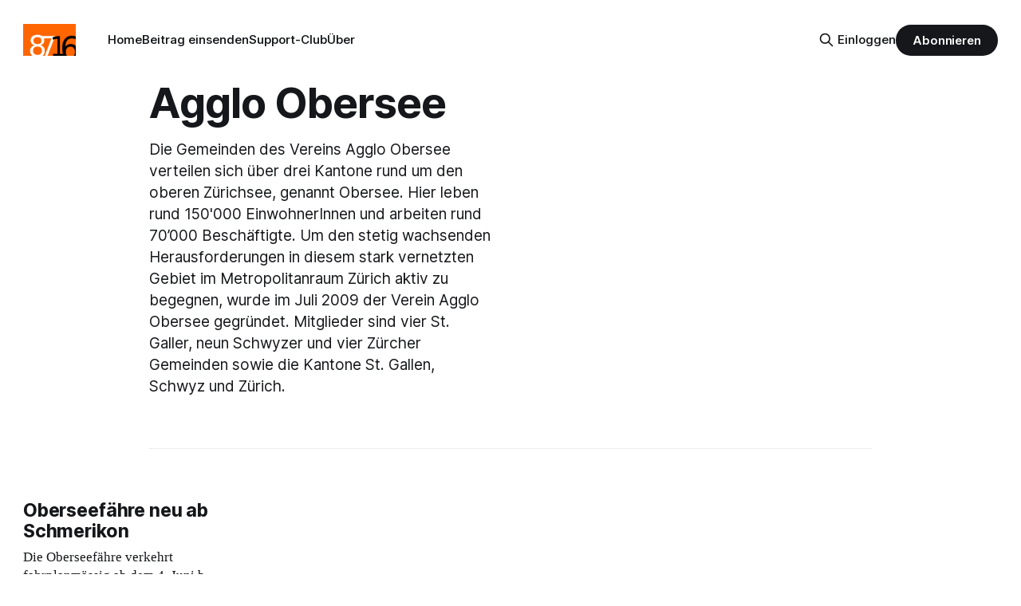

--- FILE ---
content_type: text/html; charset=utf-8
request_url: https://www.8716.ch/tag/agglo-obersee/
body_size: 5256
content:
<!DOCTYPE html>
<html lang="de-CH">
<head>

    <title>Agglo Obersee - 8716.ch Schmerikon</title>
    <meta charset="utf-8">
    <meta name="viewport" content="width=device-width, initial-scale=1.0">
    
    <link rel="preload" as="style" href="https://www.8716.ch/assets/built/screen.css?v=32dcd2b613">
    <link rel="preload" as="script" href="https://www.8716.ch/assets/built/source.js?v=32dcd2b613">
    
    <link rel="preload" as="font" type="font/woff2" href="https://www.8716.ch/assets/fonts/inter-roman.woff2?v=32dcd2b613" crossorigin="anonymous">
<style>
    @font-face {
        font-family: "Inter";
        font-style: normal;
        font-weight: 100 900;
        font-display: optional;
        src: url(https://www.8716.ch/assets/fonts/inter-roman.woff2?v=32dcd2b613) format("woff2");
        unicode-range: U+0000-00FF, U+0131, U+0152-0153, U+02BB-02BC, U+02C6, U+02DA, U+02DC, U+0304, U+0308, U+0329, U+2000-206F, U+2074, U+20AC, U+2122, U+2191, U+2193, U+2212, U+2215, U+FEFF, U+FFFD;
    }
</style>
    <link rel="preload" as="font" type="font/woff2" href="https://www.8716.ch/assets/fonts/eb-garamond-roman.woff2?v=32dcd2b613" crossorigin="anonymous">
<link rel="preload" as="font" type="font/woff2" href="https://www.8716.ch/assets/fonts/eb-garamond-italic.woff2?v=32dcd2b613" crossorigin="anonymous">
<style>
    @font-face {
        font-family: "EB Garamond";
        font-style: normal;
        font-weight: 400 800;
        font-display: optional;
        src: url(https://www.8716.ch/assets/fonts/eb-garamond-roman.woff2?v=32dcd2b613) format("woff2");
        unicode-range: U+0000-00FF, U+0131, U+0152-0153, U+02BB-02BC, U+02C6, U+02DA, U+02DC, U+0304, U+0308, U+0329, U+2000-206F, U+2074, U+20AC, U+2122, U+2191, U+2193, U+2212, U+2215, U+FEFF, U+FFFD;
    }

    @font-face {
        font-family: "EB Garamond";
        font-style: italic;
        font-weight: 400 800;
        font-display: optional;
        src: url(https://www.8716.ch/assets/fonts/eb-garamond-italic.woff2?v=32dcd2b613) format("woff2");
        unicode-range: U+0000-00FF, U+0131, U+0152-0153, U+02BB-02BC, U+02C6, U+02DA, U+02DC, U+0304, U+0308, U+0329, U+2000-206F, U+2074, U+20AC, U+2122, U+2191, U+2193, U+2212, U+2215, U+FEFF, U+FFFD;
    }
</style>
    <link rel="stylesheet" type="text/css" href="https://www.8716.ch/assets/built/screen.css?v=32dcd2b613">

    <style>
        :root {
            --background-color: #ffffff
        }
    </style>

    <script>
        /* The script for calculating the color contrast has been taken from
        https://gomakethings.com/dynamically-changing-the-text-color-based-on-background-color-contrast-with-vanilla-js/ */
        var accentColor = getComputedStyle(document.documentElement).getPropertyValue('--background-color');
        accentColor = accentColor.trim().slice(1);

        if (accentColor.length === 3) {
            accentColor = accentColor[0] + accentColor[0] + accentColor[1] + accentColor[1] + accentColor[2] + accentColor[2];
        }

        var r = parseInt(accentColor.substr(0, 2), 16);
        var g = parseInt(accentColor.substr(2, 2), 16);
        var b = parseInt(accentColor.substr(4, 2), 16);
        var yiq = ((r * 299) + (g * 587) + (b * 114)) / 1000;
        var textColor = (yiq >= 128) ? 'dark' : 'light';

        document.documentElement.className = `has-${textColor}-text`;
    </script>

    <meta name="description" content="Die Gemeinden des Vereins Agglo Obersee verteilen sich über drei Kantone rund um den oberen Zürichsee, genannt Obersee. Hier leben rund 150&#x27;000 EinwohnerInnen und arbeiten rund 70’000 Beschäftigte.

Um den stetig wachsenden Herausforderungen in diesem stark vernetzten Gebiet im Metropolitanraum Zürich aktiv zu begegnen, wurde im Juli 2009 der Verein Agglo Obersee gegründet. Mitglieder sind vier St. Galler, neun Schwyzer und vier Zürcher Gemeinden sowie die Kantone St. Gallen, Schwyz und Zürich.">
    <link rel="icon" href="https://www.8716.ch/content/images/size/w256h256/2018/08/8716-logo-quadratisch-3.png" type="image/png">
    <link rel="canonical" href="https://www.8716.ch/tag/agglo-obersee/">
    <meta name="referrer" content="no-referrer-when-downgrade">
    
    <meta property="og:site_name" content="8716.ch Schmerikon">
    <meta property="og:type" content="website">
    <meta property="og:title" content="Agglo Obersee - 8716.ch Schmerikon">
    <meta property="og:description" content="Die Gemeinden des Vereins Agglo Obersee verteilen sich über drei Kantone rund um den oberen Zürichsee, genannt Obersee. Hier leben rund 150&#x27;000 EinwohnerInnen und arbeiten rund 70’000 Beschäftigte.

Um den stetig wachsenden Herausforderungen in diesem stark vernetzten Gebiet im Metropolitanraum Zürich aktiv zu begegnen, wurde im Juli 2009 der Verein Agglo Obersee gegründet. Mitglieder sind vier St. Galler, neun Schwyzer und vier Zürcher Gemeinden sowie die Kantone St. Gallen, Schwyz und Zürich.">
    <meta property="og:url" content="https://www.8716.ch/tag/agglo-obersee/">
    <meta property="og:image" content="https://www.8716.ch/content/images/size/w1200/2021/05/schmerikon.web-1.jpg">
    <meta property="article:publisher" content="https://www.facebook.com/8716ch">
    <meta name="twitter:card" content="summary_large_image">
    <meta name="twitter:title" content="Agglo Obersee - 8716.ch Schmerikon">
    <meta name="twitter:description" content="Die Gemeinden des Vereins Agglo Obersee verteilen sich über drei Kantone rund um den oberen Zürichsee, genannt Obersee. Hier leben rund 150&#x27;000 EinwohnerInnen und arbeiten rund 70’000 Beschäftigte.

Um den stetig wachsenden Herausforderungen in diesem stark vernetzten Gebiet im Metropolitanraum Zürich aktiv zu begegnen, wurde im Juli 2009 der Verein Agglo Obersee gegründet. Mitglieder sind vier St. Galler, neun Schwyzer und vier Zürcher Gemeinden sowie die Kantone St. Gallen, Schwyz und Zürich.">
    <meta name="twitter:url" content="https://www.8716.ch/tag/agglo-obersee/">
    <meta name="twitter:image" content="https://www.8716.ch/content/images/size/w1200/2021/05/schmerikon.web-1.jpg">
    <meta name="twitter:site" content="@8716ch">
    <meta property="og:image:width" content="1200">
    <meta property="og:image:height" content="900">
    
    <script type="application/ld+json">
{
    "@context": "https://schema.org",
    "@type": "Series",
    "publisher": {
        "@type": "Organization",
        "name": "8716.ch Schmerikon",
        "url": "https://www.8716.ch/",
        "logo": {
            "@type": "ImageObject",
            "url": "https://www.8716.ch/content/images/2018/08/8716.-logo.png"
        }
    },
    "url": "https://www.8716.ch/tag/agglo-obersee/",
    "name": "Agglo Obersee",
    "mainEntityOfPage": "https://www.8716.ch/tag/agglo-obersee/",
    "description": "Die Gemeinden des Vereins Agglo Obersee verteilen sich über drei Kantone rund um den oberen Zürichsee, genannt Obersee. Hier leben rund 150&#x27;000 EinwohnerInnen und arbeiten rund 70’000 Beschäftigte.\n\nUm den stetig wachsenden Herausforderungen in diesem stark vernetzten Gebiet im Metropolitanraum Zürich aktiv zu begegnen, wurde im Juli 2009 der Verein Agglo Obersee gegründet. Mitglieder sind vier St. Galler, neun Schwyzer und vier Zürcher Gemeinden sowie die Kantone St. Gallen, Schwyz und Zürich."
}
    </script>

    <meta name="generator" content="Ghost 6.10">
    <link rel="alternate" type="application/rss+xml" title="8716.ch Schmerikon" href="https://www.8716.ch/rss/">
    <script defer src="https://cdn.jsdelivr.net/ghost/portal@~2.56/umd/portal.min.js" data-i18n="true" data-ghost="https://www.8716.ch/" data-key="cf5dc1fd723724024aaff8acac" data-api="https://8716-ch.ghost.io/ghost/api/content/" data-locale="de-CH" crossorigin="anonymous"></script><style id="gh-members-styles">.gh-post-upgrade-cta-content,
.gh-post-upgrade-cta {
    display: flex;
    flex-direction: column;
    align-items: center;
    font-family: -apple-system, BlinkMacSystemFont, 'Segoe UI', Roboto, Oxygen, Ubuntu, Cantarell, 'Open Sans', 'Helvetica Neue', sans-serif;
    text-align: center;
    width: 100%;
    color: #ffffff;
    font-size: 16px;
}

.gh-post-upgrade-cta-content {
    border-radius: 8px;
    padding: 40px 4vw;
}

.gh-post-upgrade-cta h2 {
    color: #ffffff;
    font-size: 28px;
    letter-spacing: -0.2px;
    margin: 0;
    padding: 0;
}

.gh-post-upgrade-cta p {
    margin: 20px 0 0;
    padding: 0;
}

.gh-post-upgrade-cta small {
    font-size: 16px;
    letter-spacing: -0.2px;
}

.gh-post-upgrade-cta a {
    color: #ffffff;
    cursor: pointer;
    font-weight: 500;
    box-shadow: none;
    text-decoration: underline;
}

.gh-post-upgrade-cta a:hover {
    color: #ffffff;
    opacity: 0.8;
    box-shadow: none;
    text-decoration: underline;
}

.gh-post-upgrade-cta a.gh-btn {
    display: block;
    background: #ffffff;
    text-decoration: none;
    margin: 28px 0 0;
    padding: 8px 18px;
    border-radius: 4px;
    font-size: 16px;
    font-weight: 600;
}

.gh-post-upgrade-cta a.gh-btn:hover {
    opacity: 0.92;
}</style><script async src="https://js.stripe.com/v3/"></script>
    <script defer src="https://cdn.jsdelivr.net/ghost/sodo-search@~1.8/umd/sodo-search.min.js" data-key="cf5dc1fd723724024aaff8acac" data-styles="https://cdn.jsdelivr.net/ghost/sodo-search@~1.8/umd/main.css" data-sodo-search="https://8716-ch.ghost.io/" data-locale="de-CH" crossorigin="anonymous"></script>
    
    <link href="https://www.8716.ch/webmentions/receive/" rel="webmention">
    <script defer src="/public/cards.min.js?v=32dcd2b613"></script>
    <link rel="stylesheet" type="text/css" href="/public/cards.min.css?v=32dcd2b613">
    <script defer src="/public/comment-counts.min.js?v=32dcd2b613" data-ghost-comments-counts-api="https://www.8716.ch/members/api/comments/counts/"></script>
    <script defer src="/public/member-attribution.min.js?v=32dcd2b613"></script><style>:root {--ghost-accent-color: #15171A;}</style>
    <!-- Matomo -->
<script type="text/javascript">
  var _paq = window._paq || [];
  _paq.push(['disableCookies']);
  _paq.push(['alwaysUseSendBeacon']);
  _paq.push(['enableLinkTracking']);
  _paq.push(['trackPageView']);
  (function() {
    var u="//stats.8716.ch/";
    _paq.push(['setTrackerUrl', u+'matomo.php']);
    _paq.push(['setSiteId', '1']);
    var d=document, g=d.createElement('script'), s=d.getElementsByTagName('script')[0];
    g.type='text/javascript'; g.async=true; g.defer=true; g.src=u+'matomo.js'; s.parentNode.insertBefore(g,s);
  })();
</script>
<!-- End Matomo Code -->

</head>
<body class="tag-template tag-agglo-obersee has-serif-title has-serif-body">

<div class="gh-viewport">
    
    <header id="gh-navigation" class="gh-navigation is-left-logo gh-outer">
    <div class="gh-navigation-inner gh-inner">

        <div class="gh-navigation-brand">
            <a class="gh-navigation-logo is-title" href="https://www.8716.ch">
                    <img src="https://www.8716.ch/content/images/2018/08/8716.-logo.png" alt="8716.ch Schmerikon">
            </a>
            <button class="gh-search gh-icon-button" aria-label="Suche auf dieser Webseite" data-ghost-search>
    <svg xmlns="http://www.w3.org/2000/svg" fill="none" viewBox="0 0 24 24" stroke="currentColor" stroke-width="2" width="20" height="20"><path stroke-linecap="round" stroke-linejoin="round" d="M21 21l-6-6m2-5a7 7 0 11-14 0 7 7 0 0114 0z"></path></svg></button>
            <button class="gh-burger gh-icon-button" aria-label="Menu">
                <svg xmlns="http://www.w3.org/2000/svg" width="24" height="24" fill="currentColor" viewBox="0 0 256 256"><path d="M224,128a8,8,0,0,1-8,8H40a8,8,0,0,1,0-16H216A8,8,0,0,1,224,128ZM40,72H216a8,8,0,0,0,0-16H40a8,8,0,0,0,0,16ZM216,184H40a8,8,0,0,0,0,16H216a8,8,0,0,0,0-16Z"></path></svg>                <svg xmlns="http://www.w3.org/2000/svg" width="24" height="24" fill="currentColor" viewBox="0 0 256 256"><path d="M205.66,194.34a8,8,0,0,1-11.32,11.32L128,139.31,61.66,205.66a8,8,0,0,1-11.32-11.32L116.69,128,50.34,61.66A8,8,0,0,1,61.66,50.34L128,116.69l66.34-66.35a8,8,0,0,1,11.32,11.32L139.31,128Z"></path></svg>            </button>
        </div>

        <nav class="gh-navigation-menu">
            <ul class="nav">
    <li class="nav-home"><a href="https://www.8716.ch/">Home</a></li>
    <li class="nav-beitrag-einsenden"><a href="https://www.8716.ch/beitrag-einsenden/">Beitrag einsenden</a></li>
    <li class="nav-support-club"><a href="https://www.8716.ch/support-club/">Support-Club</a></li>
    <li class="nav-uber"><a href="https://www.8716.ch/ueber/">Über</a></li>
</ul>

        </nav>

        <div class="gh-navigation-actions">
                <button class="gh-search gh-icon-button" aria-label="Suche auf dieser Webseite" data-ghost-search>
    <svg xmlns="http://www.w3.org/2000/svg" fill="none" viewBox="0 0 24 24" stroke="currentColor" stroke-width="2" width="20" height="20"><path stroke-linecap="round" stroke-linejoin="round" d="M21 21l-6-6m2-5a7 7 0 11-14 0 7 7 0 0114 0z"></path></svg></button>
                <div class="gh-navigation-members">
                            <a href="#/portal/signin" data-portal="signin">Einloggen</a>
                                <a class="gh-button" href="#/portal/signup" data-portal="signup">Abonnieren</a>
                </div>
        </div>

    </div>
</header>

    
<main class="gh-main gh-outer">

        <section class="gh-archive gh-inner">
            <div class="gh-archive-inner">
                <header class="gh-archive-wrapper">
                    <h1 class="gh-article-title is-title">Agglo Obersee</h1>
                        <p class="gh-article-excerpt">Die Gemeinden des Vereins Agglo Obersee verteilen sich über drei Kantone rund um den oberen Zürichsee, genannt Obersee. Hier leben rund 150&#x27;000 EinwohnerInnen und arbeiten rund 70’000 Beschäftigte.

Um den stetig wachsenden Herausforderungen in diesem stark vernetzten Gebiet im Metropolitanraum Zürich aktiv zu begegnen, wurde im Juli 2009 der Verein Agglo Obersee gegründet. Mitglieder sind vier St. Galler, neun Schwyzer und vier Zürcher Gemeinden sowie die Kantone St. Gallen, Schwyz und Zürich.</p>
                </header>
                            </div>
        </section>

    
<section class="gh-container is-grid gh-outer">
    <div class="gh-container-inner gh-inner">
        

        <main class="gh-main">
            <div class="gh-feed">



                        <article class="gh-card post tag-ortsgemeinde-schmerikon tag-agglo-obersee">
    <a class="gh-card-link" href="/2023/06/03/oberseefahre-neu-ab-schmerikon/">
            <figure class="gh-card-image">
                <img
                    srcset="/content/images/size/w160/format/webp/2023/06/fahne-oberseef-hre.jpg 160w,
                            /content/images/size/w320/format/webp/2023/06/fahne-oberseef-hre.jpg 320w,
                            /content/images/size/w600/format/webp/2023/06/fahne-oberseef-hre.jpg 600w,
                            /content/images/size/w960/format/webp/2023/06/fahne-oberseef-hre.jpg 960w,
                            /content/images/size/w1200/format/webp/2023/06/fahne-oberseef-hre.jpg 1200w,
                            /content/images/size/w2000/format/webp/2023/06/fahne-oberseef-hre.jpg 2000w"
                    sizes="320px"
                    src="/content/images/size/w600/2023/06/fahne-oberseef-hre.jpg"
                    alt="Oberseefähre neu ab Schmerikon"
                    loading="lazy"
                >
            </figure>
        <div class="gh-card-wrapper">
                <p class="gh-card-tag">Ortsgemeinde Schmerikon</p>
            <h3 class="gh-card-title is-title">Oberseefähre neu ab Schmerikon</h3>
                <p class="gh-card-excerpt is-body">Die Oberseefähre verkehrt fahrplanmässig ab dem 4. Juni bis am 24. September 2023 jeden Sonntag. </p>
            <footer class="gh-card-meta">
<!--
             -->
                    <span class="gh-card-author">Von Andreas Kuster</span>
                    <time class="gh-card-date" datetime="2023-06-03">03 Juni 2023</time>
                <!--
         --></footer>
        </div>
    </a>
</article>
                        <article class="gh-card post tag-strandweg tag-linth-zeitung tag-agglo-obersee">
    <a class="gh-card-link" href="/2021/05/19/kanton-verspricht-velowegstudie/">
            <figure class="gh-card-image">
                <img
                    srcset="/content/images/size/w160/format/webp/2021/05/strandweg-schmerikon.web.jpg 160w,
                            /content/images/size/w320/format/webp/2021/05/strandweg-schmerikon.web.jpg 320w,
                            /content/images/size/w600/format/webp/2021/05/strandweg-schmerikon.web.jpg 600w,
                            /content/images/size/w960/format/webp/2021/05/strandweg-schmerikon.web.jpg 960w,
                            /content/images/size/w1200/format/webp/2021/05/strandweg-schmerikon.web.jpg 1200w,
                            /content/images/size/w2000/format/webp/2021/05/strandweg-schmerikon.web.jpg 2000w"
                    sizes="320px"
                    src="/content/images/size/w600/2021/05/strandweg-schmerikon.web.jpg"
                    alt="Kanton verspricht Veloweg-Studie"
                    loading="lazy"
                >
            </figure>
        <div class="gh-card-wrapper">
                <p class="gh-card-tag">Strandweg</p>
            <h3 class="gh-card-title is-title">Kanton verspricht Veloweg-Studie</h3>
                <p class="gh-card-excerpt is-body">In der Linth-Zeitung vom 18. Mai 2021 berichtet Pascal Büsser, dass der Kanton St. Gallen nun doch eine Studie zum Veloweg zwischen Rapperswil und Schmerikon durchführen wird.</p>
            <footer class="gh-card-meta">
<!--
             -->
                    <span class="gh-card-author">Von Thomas Müller</span>
                    <time class="gh-card-date" datetime="2021-05-19">19 Mai 2021</time>
                <!--
         --></footer>
        </div>
    </a>
</article>

            </div>

        </main>


    </div>
</section>

</main>
    
    <footer class="gh-footer gh-outer">
    <div class="gh-footer-inner gh-inner">

        <div class="gh-footer-bar">
            <span class="gh-footer-logo is-title">
                    <img src="https://www.8716.ch/content/images/2018/08/8716.-logo.png" alt="8716.ch Schmerikon">
            </span>
            <nav class="gh-footer-menu">
                
            </nav>
            <div class="gh-footer-copyright">
                Läuft mit <a href="https://ghost.org" target="_blank" rel="noopener">Ghost</a>
            </div>
        </div>

                <section class="gh-footer-signup">
                    <h2 class="gh-footer-signup-header is-title">
                        Wöchentlichen Newsletter abonnieren
                    </h2>
                    <p class="gh-footer-signup-subhead is-body">
                        Kostenlos. Jederzeit abbestellbar. 
                    </p>
                    <form class="gh-form" data-members-form>
    <input class="gh-form-input" id="footer-email" name="email" type="email" placeholder="hans.muster@beispiel.com" required data-members-email>
    <button class="gh-button" type="submit" aria-label="Subscribe">
        <span><span>Abonnieren</span> <svg xmlns="http://www.w3.org/2000/svg" width="32" height="32" fill="currentColor" viewBox="0 0 256 256"><path d="M224.49,136.49l-72,72a12,12,0,0,1-17-17L187,140H40a12,12,0,0,1,0-24H187L135.51,64.48a12,12,0,0,1,17-17l72,72A12,12,0,0,1,224.49,136.49Z"></path></svg></span>
        <svg xmlns="http://www.w3.org/2000/svg" height="24" width="24" viewBox="0 0 24 24">
    <g stroke-linecap="round" stroke-width="2" fill="currentColor" stroke="none" stroke-linejoin="round" class="nc-icon-wrapper">
        <g class="nc-loop-dots-4-24-icon-o">
            <circle cx="4" cy="12" r="3"></circle>
            <circle cx="12" cy="12" r="3"></circle>
            <circle cx="20" cy="12" r="3"></circle>
        </g>
        <style data-cap="butt">
            .nc-loop-dots-4-24-icon-o{--animation-duration:0.8s}
            .nc-loop-dots-4-24-icon-o *{opacity:.4;transform:scale(.75);animation:nc-loop-dots-4-anim var(--animation-duration) infinite}
            .nc-loop-dots-4-24-icon-o :nth-child(1){transform-origin:4px 12px;animation-delay:-.3s;animation-delay:calc(var(--animation-duration)/-2.666)}
            .nc-loop-dots-4-24-icon-o :nth-child(2){transform-origin:12px 12px;animation-delay:-.15s;animation-delay:calc(var(--animation-duration)/-5.333)}
            .nc-loop-dots-4-24-icon-o :nth-child(3){transform-origin:20px 12px}
            @keyframes nc-loop-dots-4-anim{0%,100%{opacity:.4;transform:scale(.75)}50%{opacity:1;transform:scale(1)}}
        </style>
    </g>
</svg>        <svg class="checkmark" xmlns="http://www.w3.org/2000/svg" viewBox="0 0 52 52">
    <path class="checkmark__check" fill="none" d="M14.1 27.2l7.1 7.2 16.7-16.8"/>
    <style>
        .checkmark {
            width: 40px;
            height: 40px;
            display: block;
            stroke-width: 2.5;
            stroke: currentColor;
            stroke-miterlimit: 10;
        }

        .checkmark__check {
            transform-origin: 50% 50%;
            stroke-dasharray: 48;
            stroke-dashoffset: 48;
            animation: stroke .3s cubic-bezier(0.650, 0.000, 0.450, 1.000) forwards;
        }

        @keyframes stroke {
            100% { stroke-dashoffset: 0; }
        }
    </style>
</svg>    </button>
    <p data-members-error></p>
</form>
                </section>

    </div>
</footer>
    
</div>


<script src="https://www.8716.ch/assets/built/source.js?v=32dcd2b613"></script>



</body>
</html>
